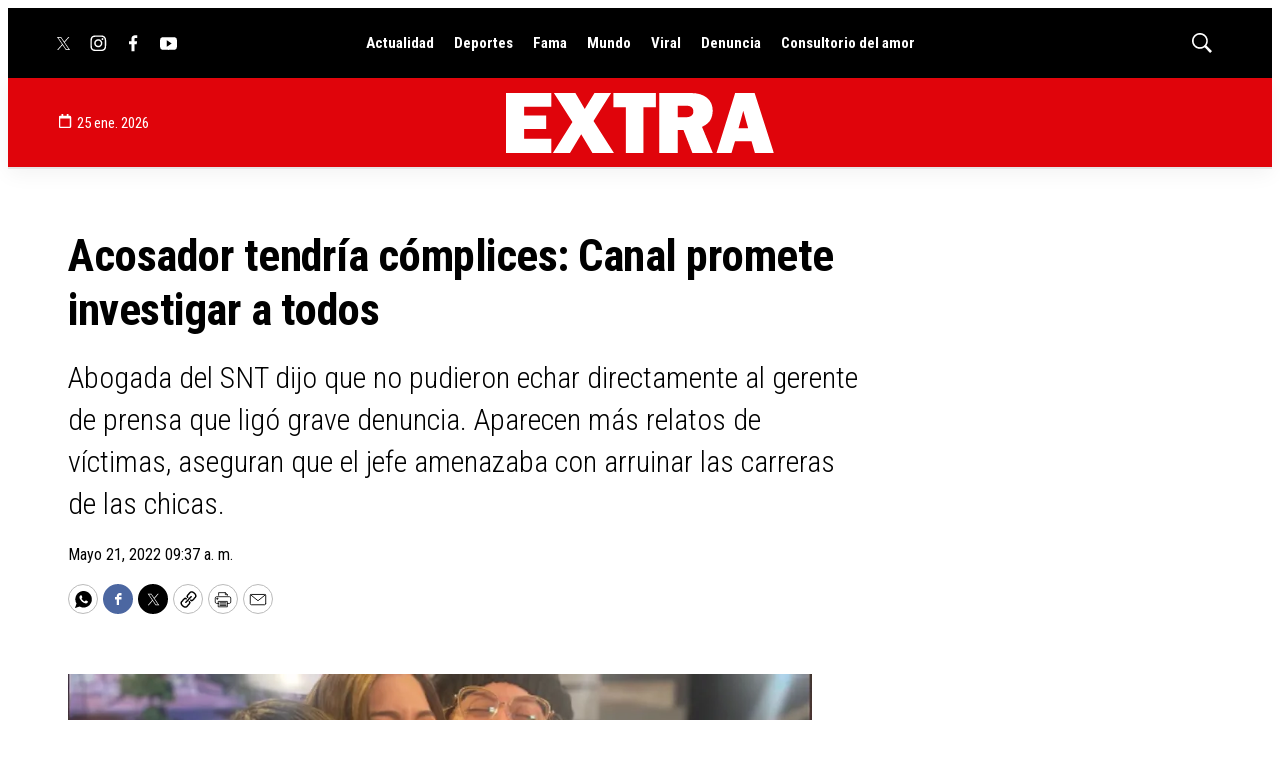

--- FILE ---
content_type: text/html; charset=utf-8
request_url: https://www.google.com/recaptcha/api2/aframe
body_size: 270
content:
<!DOCTYPE HTML><html><head><meta http-equiv="content-type" content="text/html; charset=UTF-8"></head><body><script nonce="REWDZJbdUMRQ4vBgetVFKA">/** Anti-fraud and anti-abuse applications only. See google.com/recaptcha */ try{var clients={'sodar':'https://pagead2.googlesyndication.com/pagead/sodar?'};window.addEventListener("message",function(a){try{if(a.source===window.parent){var b=JSON.parse(a.data);var c=clients[b['id']];if(c){var d=document.createElement('img');d.src=c+b['params']+'&rc='+(localStorage.getItem("rc::a")?sessionStorage.getItem("rc::b"):"");window.document.body.appendChild(d);sessionStorage.setItem("rc::e",parseInt(sessionStorage.getItem("rc::e")||0)+1);localStorage.setItem("rc::h",'1769383501049');}}}catch(b){}});window.parent.postMessage("_grecaptcha_ready", "*");}catch(b){}</script></body></html>

--- FILE ---
content_type: application/javascript; charset=utf-8
request_url: https://fundingchoicesmessages.google.com/f/AGSKWxUKn_8Ig1hN4-StbM2bgOoOC9OylwyUsYP92gsGkcL4MiAzQ2L7wxKA2opzTmlcD3m4GI0uWFQG2Q4hYJZY4aFlrFlkesba9GWp6gC2Z22scAfsQ6v21j0MWT68yN5NqY38Lu0uX_cmmlsFtGPVlaCkypS4FMYvHcL_Y9FswcsOcsdaMaLHAb6wZTu9/_/adcentral./widgetadsense./framead_/adchain-/netspiderads3.
body_size: -1287
content:
window['e933f614-5be4-4506-91ed-8fe2c6d4ef1e'] = true;